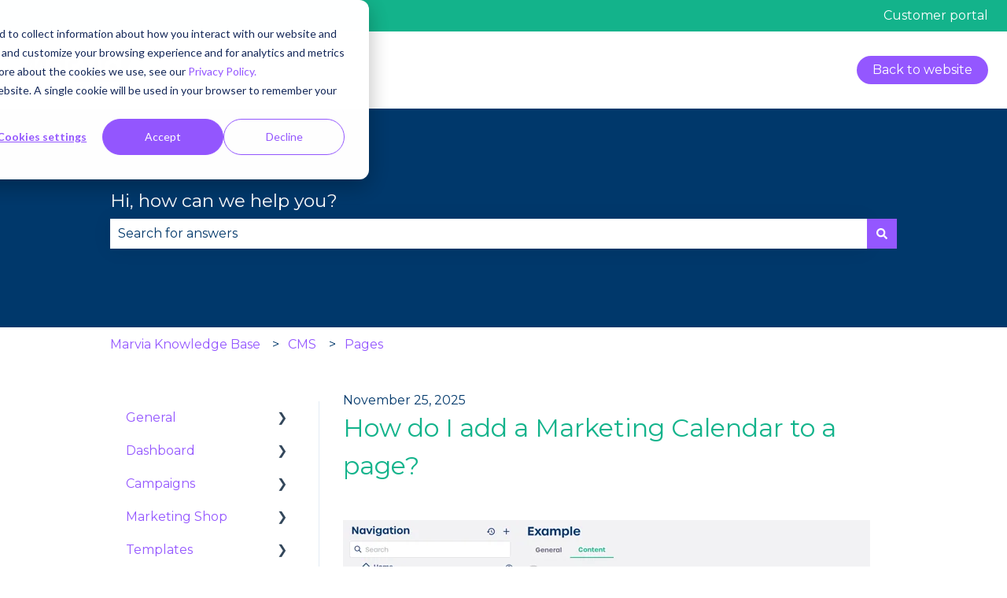

--- FILE ---
content_type: image/svg+xml
request_url: https://support.getmarvia.com/hubfs/Logos/Marvia/Marvia_logo_01_RGB%20Colour.svg
body_size: 675
content:
<svg id="logo" xmlns="http://www.w3.org/2000/svg" viewBox="0 0 181.4167 53.85828"><defs><style>.cls-1{fill:#fff;opacity:0;}.cls-2{fill:#00386b;}</style></defs><title>Marvia_logo_01_RGB Colour</title><rect class="cls-1" width="181.4167" height="53.85828"/><path class="cls-2" d="M175.1312,5.66929H100.7584a1.32636,1.32636,0,0,0-1.1587.816l-2.4161,6.67561,7.2699,20.1387,6.6093-18.3086a1.32767,1.32767,0,0,1,1.1591-.8181h4.5252a.57.57,0,0,1,.568.8181l-8.6189,23.8756a1.32723,1.32723,0,0,1-1.1587.8182H101.37a1.32738,1.32738,0,0,1-1.1591-.8181L94.0535,21.81l-9.2514,25.5623a.569.569,0,0,0,.568.8161H159.743a1.32667,1.32667,0,0,0,1.1587-.8161l14.7975-40.887A.569.569,0,0,0,175.1312,5.66929ZM127.2801,38.80468a.86625.86625,0,0,1-.8505.8801H122.151a.86625.86625,0,0,1-.8505-.8801V15.053a.86625.86625,0,0,1,.8505-.8801h4.2786a.86625.86625,0,0,1,.8505.8801Zm29.9782,0a.86634.86634,0,0,1-.851.8801h-4.2794a.866.866,0,0,1-.8509-.8801v-2.0086a9.67585,9.67585,0,0,1-7.7419,3.5758c-7.9053,0-12.041-6.763-12.041-13.4431,0-7.6641,5.1767-13.443,12.041-13.443a9.711,9.711,0,0,1,7.7419,3.5681V15.053a.866.866,0,0,1,.8509-.8801h4.2794a.86634.86634,0,0,1,.851.8801Z"/><path class="cls-2" d="M144.3834,19.47018c-5.0109.023-6.8852,4.4529-6.9203,7.4249.0001,3.6249,2.4288,7.4901,6.9298,7.4901,4.5016,0,6.9306-3.8878,6.9306-7.5459C151.2883,23.89688,149.4109,19.49318,144.3834,19.47018Z"/><path class="cls-2" d="M90.3011,19.37768l1.5837-4.3867a.57025.57025,0,0,0-.5685-.818H81.4386a5.25935,5.25935,0,0,0-5.1651,5.3448v19.2869a.8654.8654,0,0,0,.8501.8801h4.2795a.866.866,0,0,0,.8509-.8801V21.07588a.86618.86618,0,0,1,.8505-.8801h6.0379A1.32758,1.32758,0,0,0,90.3011,19.37768Z"/><path class="cls-2" d="M40.1619,9.921H32.8834a1.329,1.329,0,0,0-1.1606.81732l-6.6817,18.4623V10.79078a.8697.8697,0,0,0-.8648-.86982H17.0586a1.32942,1.32942,0,0,0-1.1605.81732L5.71839,38.86748a.56967.56967,0,0,0,.56892.8173H10.8202a1.32942,1.32942,0,0,0,1.1606-.8173l7.2322-19.9842V38.815a.87.87,0,0,0,.8652.8698h6.5663a1.329,1.329,0,0,0,1.1606-.8173l7.2326-19.9842V38.815a.86962.86962,0,0,0,.8648.8698h4.2594a.87.87,0,0,0,.8651-.8698V10.79078A.87.87,0,0,0,40.1619,9.921Z"/><path class="cls-2" d="M70.097,14.173H65.8171a.86608.86608,0,0,0-.8504.88v2.0009a9.71019,9.71019,0,0,0-7.7419-3.5681c-6.8639,0-12.041,5.7789-12.041,13.443,0,6.6801,4.1356,13.4431,12.041,13.4431a9.67542,9.67542,0,0,0,7.7419-3.576v2.0088a.86617.86617,0,0,0,.8504.8801H70.097a.866.866,0,0,0,.8506-.8801V15.053A.86592.86592,0,0,0,70.097,14.173ZM58.0825,34.38728c-4.501,0-6.9297-3.8651-6.9297-7.4901.035-2.972,1.9094-7.4018,6.9202-7.4249,5.0275.0231,6.9049,4.4268,6.9402,7.3691C65.0132,30.49948,62.5842,34.38728,58.0825,34.38728Z"/></svg>